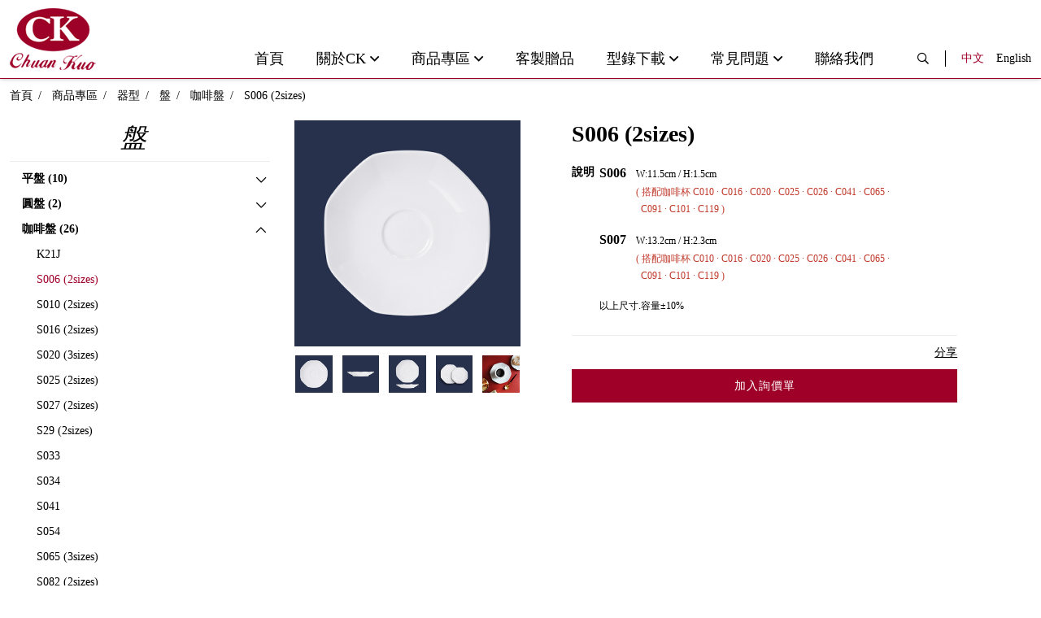

--- FILE ---
content_type: text/html; charset=UTF-8
request_url: https://www.ckporcelain.com/product/S006-2sizes.638
body_size: 8083
content:
<!DOCTYPE html>
<html lang="cn-traditional">
<head>
    <meta charset="utf-8">
    <meta http-equiv="X-UA-Compatible" content="IE=edge">
    <meta name="viewport" content="width=device-width, initial-scale=1, shrink-to-fit=no">
    <meta name="author" content="ChuTran">
    <meta name="csrf-token" content="iT0h9r5xzqdEOt9LL2mxghAJ4ec99vnRo1IhKh50">
    <meta name="lang" content="cn_traditional">
        <meta name="description" content="">
    <meta name="robots" content="index, follow"/>

    <!-- Open Graph -->
    <meta property="og:title" content="S006 (2sizes)" />
    <meta property="og:url" content="https://www.ckporcelain.com/product/S006-2sizes.638" />
    <meta property="og:image" content="/upload/photos/1/B/B1104/S007-1.jpg"/>
    <meta property="og:description" content="" />

    <!-- Schema.org markup for Google+ -->
    <meta itemprop="name" content="S006 (2sizes)">
    <meta itemprop="description" content="">
    <meta itemprop="image" content="/upload/photos/1/B/B1104/S007-1.jpg">

    
    <meta name="twitter:title" content="S006 (2sizes)">
    <meta name="twitter:description" content="">
    <meta name="twitter:image" content="/upload/photos/1/B/B1104/S007-1.jpg">


    <link rel="shortcut icon" href="/upload/photos/1/Logo/Favicon.png"/>
    <title>S006 (2sizes)</title>

    <link rel="preconnect" href="https://fonts.gstatic.com">
    <link href="https://fonts.googleapis.com/css2?family=Open+Sans:wght@300;400;600;700;800&display=swap" rel="stylesheet">
    <link href="/css/bootstrap.min.css" rel="stylesheet" />
    <link href="/css/all.min.css" rel="stylesheet">
    <link href="/css/font-awesome.min.css" rel="stylesheet" />
    <link href="/css/animate.min.css" rel="stylesheet" />
    <link href="/css/aos.css" rel="stylesheet" />
    <link href="/css/jquery.powertip.min.css" rel="stylesheet" />
    <link href="/css/swiper.min.css" rel="stylesheet" />
    <link href="/css/select2.min.css" rel="stylesheet" />
    <!-- Main CSS (SCSS Compile) -->
    <link href="/css/style.css" rel="stylesheet" />
    <link href="/css/custom.css" rel="stylesheet" />
    <script src="/js/jquery.min.js "></script>

        <link rel="stylesheet" href="/css/jquery.fancybox.min.css">
    <link href="/css/jquery.ez-plus.css" rel="stylesheet" />
    <link rel="stylesheet" href="/css/modal_share.css">
</head>

<body>


    <div class="full-container">
        <header class="full-header">
    <div class="container-fluid">
        <div class="main-header row">
            <div class="logo col-2 d-flex justify-content-start">
                <a href="/"><img src="/upload/files/1/logo.png" alt="CK"></a>
            </div>
            <nav class="menu-main col d-flex align-items-center justify-content-end">
                <ul id="menu-primary">
                    <li class="menu-item">
                        <a href="/" class="menu-link">首頁</a>
                    </li>
                    <li class="menu-item has-children">
                        <a href="https://www.ckporcelain.com/about" class="menu-link">關於CK</a>
                                                <ul class="sub-menu">
                                                        <li class="menu-item"><a href="https://www.ckporcelain.com/about/%E6%BA%90%E8%B5%B7%E5%8F%B0%E7%81%A3.10" class="menu-link">源起台灣</a></li>
                                                        <li class="menu-item"><a href="https://www.ckporcelain.com/about/%E8%B7%A8%E8%B6%B3%E6%B5%B7%E5%A4%96.11" class="menu-link">跨足海外</a></li>
                                                        <li class="menu-item"><a href="https://www.ckporcelain.com/about/%E6%8A%80%E8%A1%93%E9%A0%98%E5%85%88.12" class="menu-link">技術領先</a></li>
                                                        <li class="menu-item"><a href="https://www.ckporcelain.com/about/%E6%84%89%E6%82%85%E7%9A%84%E4%BD%BF%E7%94%A8%E9%AB%94%E9%A9%97.13" class="menu-link">愉悅的使用體驗</a></li>
                                                        <li class="menu-item"><a href="https://www.ckporcelain.com/about/%E5%9C%8B%E9%9A%9B%E5%AE%A2%E6%88%B6%E9%A6%96%E9%81%B8.14" class="menu-link">國際客戶首選</a></li>
                                                    </ul>
                                            </li>
                    <li class="menu-item has-children">
                        <a href="https://www.ckporcelain.com/product" class="menu-link">商品專區</a>
                                                <ul class="sub-menu">
                                                        <li class="menu-item"><a href="https://www.ckporcelain.com/product/category/%E5%99%A8%E5%9E%8B.1" class="menu-link">器型</a></li>
                                                        <li class="menu-item"><a href="https://www.ckporcelain.com/product/category/%E6%96%B0%E5%93%81%E4%B8%8A%E5%B8%82.190" class="menu-link">新品上市</a></li>
                                                        <li class="menu-item"><a href="https://www.ckporcelain.com/product/category/%E4%BD%BF%E7%94%A8%E5%8F%83%E8%80%83.14" class="menu-link">使用參考</a></li>
                                                        <li class="menu-item"><a href="https://www.ckporcelain.com/product/category/%E7%B3%BB%E5%88%97.13" class="menu-link">系列</a></li>
                                                    </ul>
                                                </li>
                    <li class="menu-item ">
                        <a href="https://www.ckporcelain.com/custom-gift" class="menu-link">客製贈品</a>
                                           </li>
                    <li class="menu-item has-children">
                        <a href="https://www.ckporcelain.com/download" class="menu-link">型錄下載</a>
                        <ul class="sub-menu">
                                                        <li class="menu-item"><a href="https://www.ckporcelain.com/download/category/%E6%9C%80%E6%96%B0%E5%9E%8B%E9%8C%84.1" class="menu-link">最新型錄</a></li>
                                                        <li class="menu-item"><a href="https://www.ckporcelain.com/download/category/%E7%A6%AE%E7%9B%92%E7%B5%84.3" class="menu-link">禮盒組</a></li>
                                                        <li class="menu-item"><a href="https://www.ckporcelain.com/download/category/%E8%8A%B1%E8%89%B2.6" class="menu-link">花色</a></li>
                                                                                </ul>
                    </li>
                    <li class="menu-item has-children">
                        <a href="https://www.ckporcelain.com/faq" class="menu-link">常見問題</a>
                        <ul class="sub-menu">
                                                        <li class="menu-item"><a href="https://www.ckporcelain.com/faq/%E6%B8%85%E7%90%86%E6%96%B9%E5%BC%8F.21" class="menu-link">清理方式</a></li>
                                                        <li class="menu-item"><a href="https://www.ckporcelain.com/faq/%E4%BD%BF%E7%94%A8%E5%BB%BA%E8%AD%B0.4" class="menu-link">使用建議</a></li>
                                                        <li class="menu-item"><a href="https://www.ckporcelain.com/faq/%E8%A8%82%E8%A3%BD%E5%93%81%E6%8C%87%E5%8D%97.15" class="menu-link">訂製品指南</a></li>
                                                    </ul>
                    </li>
                    <li class="menu-item"><a href="https://www.ckporcelain.com/contact" class="menu-link">聯絡我們</a></li>
                </ul>
                <div class="search-and-languages col-2 d-flex justify-content-end align-items-start">
                    <button type="button" class="btn-search"><i class="far fa-search"></i></button>
                    <ul class="languages">
                                                <li class="active"><a href="https://www.ckporcelain.com/lang/cn_traditional">中文</a></li>
                                                <li class=""><a href="https://www.ckporcelain.com/lang/en">English</a></li>
                                            </ul>
                </div>
                <button class="btn-menu-mobi"><i class="fal fa-bars show-menu"></i><i class="fal fa-times hide-menu"></i></button>
                <div class="overlay-menu-mobi"></div>
            </nav>
        </div>
        <div class="drop-search">
            <div class="container-xl">
                <button type="button" class="close-sea"><i class="fal fa-times"></i></button>
                <div class="main-drop-sea">
                    <form action="javascript:void(0)" id="search" class="flex">
                        <label for="keywords"><i class="far fa-search"></i></label>
                        <input type="text" name="keywords" id="keywords">
                        <button type="button" class="clear-kw"><i class="fal fa-times"></i></button>
                    </form>
                    <div class="search-results">

                    </div>
                </div>
            </div>
        </div>
        <script type="text/javascript">
            jQuery(document).ready(function() {
                var h = jQuery('.full-header').outerHeight();
                jQuery('.main-drop-sea').css('max-height','calc(100vh - '+h+'px)');
                jQuery('.search-results').css('max-height','calc(100vh - '+h+'px - 170px)');
                jQuery('body, .close-sea').on('click', function() {
                    if(jQuery('.drop-search').is(':visible')) {
                        jQuery('.drop-search').slideUp(400).hide(400);
                    }
                });
                jQuery('.full-header').on('click', function(e) {
                    e.stopPropagation();
                });
                jQuery('.btn-search').on('click', function() {
                    jQuery('.drop-search').slideToggle(400);
                });
                if (jQuery('#keywords').val()!='') {
                    jQuery('.clear-kw').addClass('active');
                }
                jQuery('#keywords').on('input', function() {
                    if (jQuery('#keywords').val()!='') {
                        jQuery('.clear-kw').addClass('active');
                    }else {
                        jQuery('.clear-kw').removeClass('active');
                    }
                });
                jQuery('.clear-kw').on('click', function() {
                    jQuery(this).removeClass('active');
                    jQuery('#keywords').val('').focus();
                });
                if(jQuery(window).width()<=1080) {
                    jQuery('#menu-primary, .overlay-menu-mobi').css({'height':'calc(100vh - '+h+'px)', 'top':h+'px'});
                    jQuery('#menu-primary .has-children').append('<button type="button" class="btn-sub"><i class="fal fa-chevron-down"></i></button>');
                    jQuery('.btn-menu-mobi').on('click', function() {
                        jQuery('body').toggleClass('active-menu');
                    });
                    jQuery('.overlay-menu-mobi').on('click', function() {
                        jQuery('body').removeClass('active-menu');
                    });
                    jQuery('.btn-sub').on('click', function() {
                        jQuery(this).toggleClass('active');
                        jQuery(this).siblings('ul.sub-menu').slideToggle(400);
                    });
                }

                $('.drop-search form #keywords').on('input',function (){
                   let keyword = $(this).val();
                    $.ajax({
                       url : 'https://www.ckporcelain.com/search-show-dropdown',
                       data : {keyword : keyword},
                       success :  function (res){
                           $('.drop-search .search-results').html(res.data);
                       }
                    });
                });
            });

        </script>
    </div>
</header><!-- full-header -->

            <main class="full-content full-product-detail">
        <section class="full-breadcrumbs">
            <div class="container-xl">
                <div class="breadcrumbs" data-aos="fade-left">
                    <ul>
                        <li><a href="/">首頁</a></li>
                        <li><a href="https://www.ckporcelain.com/product">商品專區</a></li>
                        <li><a href="https://www.ckporcelain.com/product/category/%E5%99%A8%E5%9E%8B.1">器型</a></li>
<li><a href="https://www.ckporcelain.com/product/category/%E7%9B%A4.44">盤</a></li>
<li><a href="https://www.ckporcelain.com/product/category/%E5%92%96%E5%95%A1%E7%9B%A4.21">咖啡盤</a></li>
                        <li>S006 (2sizes)</li>
                    </ul>
                </div>
            </div>
        </section><!-- full-breadcrumbs -->

        <section class="product-detail">
            <div class="container-xl">
                <button class="btn-show-sidebar" type="button"><i class="far fa-stream"></i></button>
                <div class="main-product-detail flex" data-aos="zoom-in">
                    <div id="menu-product">
                     <div class="wrap-menu"  >
        <button type="button" class="close-menu"><i class="fal fa-times"></i></button>
        <h3 class="category">盤 &nbsp;</h3>

        <ul class="inner-menu-product">
                                    <li class="   ">
                <a href="https://www.ckporcelain.com/product/category/%E5%B9%B3%E7%9B%A4.10">
                    平盤
                                                                (10)
                                    </a>
                <ul style="">
                                            <li class="product "><a href="https://www.ckporcelain.com/product/A6101-5sizes.6">A6101 (5sizes)</a></li>
                                            <li class="product "><a href="https://www.ckporcelain.com/product/A6106-3sizes.7">A6106 (3sizes)</a></li>
                                            <li class="product "><a href="https://www.ckporcelain.com/product/A8106R-2sizes.8">A8106R (2sizes)</a></li>
                                            <li class="product "><a href="https://www.ckporcelain.com/product/A8119-2sizes.9">A8119 (2sizes)</a></li>
                                            <li class="product "><a href="https://www.ckporcelain.com/product/B61-2sizes.10">B61 (2sizes)</a></li>
                                            <li class="product "><a href="https://www.ckporcelain.com/product/B6106-3sizes.11">B6106 (3sizes)</a></li>
                                            <li class="product "><a href="https://www.ckporcelain.com/product/B6117-5sizes.12">B6117 (5sizes)</a></li>
                                            <li class="product "><a href="https://www.ckporcelain.com/product/TA61-8sizes.13">TA61 (8sizes)</a></li>
                                            <li class="product "><a href="https://www.ckporcelain.com/product/TA6108-6sizes.14">TA6108 (6sizes)</a></li>
                                            <li class="product "><a href="https://www.ckporcelain.com/product/W61-6sizes.15">W61 (6sizes)</a></li>
                                                            </ul>
                <i class="fal fa-chevron-down btn-sub"></i>
            </li>
                            <li class="   ">
                <a href="https://www.ckporcelain.com/product/category/%E5%9C%93%E7%9B%A4.20">
                    圓盤
                                                                (2)
                                    </a>
                <ul style="">
                                            <li class="product "><a href="https://www.ckporcelain.com/product/TAB61-9sizes.19">TAB61 (9sizes)</a></li>
                                            <li class="product "><a href="https://www.ckporcelain.com/product/TAB65103-3sizes.20">TAB65103 (3sizes)</a></li>
                                                            </ul>
                <i class="fal fa-chevron-down btn-sub"></i>
            </li>
                            <li class=" show-ul  ">
                <a href="https://www.ckporcelain.com/product/category/%E5%92%96%E5%95%A1%E7%9B%A4.21">
                    咖啡盤
                                                                (26)
                                    </a>
                <ul style="display:block;">
                                            <li class="product "><a href="https://www.ckporcelain.com/product/K21J.88">K21J</a></li>
                                            <li class="product active"><a href="https://www.ckporcelain.com/product/S006-2sizes.638">S006 (2sizes)</a></li>
                                            <li class="product "><a href="https://www.ckporcelain.com/product/S010-2sizes.95">S010 (2sizes)</a></li>
                                            <li class="product "><a href="https://www.ckporcelain.com/product/S016-2sizes.76">S016 (2sizes)</a></li>
                                            <li class="product "><a href="https://www.ckporcelain.com/product/S020-3sizes.80">S020 (3sizes)</a></li>
                                            <li class="product "><a href="https://www.ckporcelain.com/product/S025-2sizes.79">S025 (2sizes)</a></li>
                                            <li class="product "><a href="https://www.ckporcelain.com/product/S027-2sizes.78">S027 (2sizes)</a></li>
                                            <li class="product "><a href="https://www.ckporcelain.com/product/S29-2sizes.81">S29 (2sizes)</a></li>
                                            <li class="product "><a href="https://www.ckporcelain.com/product/S033.92">S033</a></li>
                                            <li class="product "><a href="https://www.ckporcelain.com/product/S034.93">S034</a></li>
                                            <li class="product "><a href="https://www.ckporcelain.com/product/S041.87">S041</a></li>
                                            <li class="product "><a href="https://www.ckporcelain.com/product/S054.86">S054</a></li>
                                            <li class="product "><a href="https://www.ckporcelain.com/product/S065-3sizes.85">S065 (3sizes)</a></li>
                                            <li class="product "><a href="https://www.ckporcelain.com/product/S082-2sizes.84">S082 (2sizes)</a></li>
                                            <li class="product "><a href="https://www.ckporcelain.com/product/S089.94">S089</a></li>
                                            <li class="product "><a href="https://www.ckporcelain.com/product/S091.90">S091</a></li>
                                            <li class="product "><a href="https://www.ckporcelain.com/product/S094.82">S094</a></li>
                                            <li class="product "><a href="https://www.ckporcelain.com/product/S101-3sizes.96">S101 (3sizes)</a></li>
                                            <li class="product "><a href="https://www.ckporcelain.com/product/S133-2sizes.77">S133 (2sizes)</a></li>
                                            <li class="product "><a href="https://www.ckporcelain.com/product/S221-2sizes.639">S221 (2sizes)</a></li>
                                            <li class="product "><a href="https://www.ckporcelain.com/product/S321-2sizes.640">S321 (2sizes)</a></li>
                                            <li class="product "><a href="https://www.ckporcelain.com/product/S421-2sizes.641">S421 (2sizes)</a></li>
                                            <li class="product "><a href="https://www.ckporcelain.com/product/S521-2sizes.642">S521 (2sizes)</a></li>
                                            <li class="product "><a href="https://www.ckporcelain.com/product/S08117.89">S08117</a></li>
                                            <li class="product "><a href="https://www.ckporcelain.com/product/S08217.91">S08217</a></li>
                                            <li class="product "><a href="https://www.ckporcelain.com/product/TA281SC-2sizes.97">TA281SC (2sizes)</a></li>
                                                            </ul>
                <i class="fal fa-chevron-down btn-sub"></i>
            </li>
                            <li class="   ">
                <a href="https://www.ckporcelain.com/product/category/%E5%B0%8F%E7%A2%9F.22">
                    小碟
                                                                (1)
                                    </a>
                <ul style="">
                                            <li class="product "><a href="https://www.ckporcelain.com/product/TA255S.21">TA255S</a></li>
                                                            </ul>
                <i class="fal fa-chevron-down btn-sub"></i>
            </li>
                            <li class="   ">
                <a href="https://www.ckporcelain.com/product/category/%E6%B7%B1%E7%9B%A4-%E6%B9%AF%E7%9B%A4-%E5%9B%9B%E6%96%B9%E6%B9%AF%E7%9B%A4.51">
                    深盤/湯盤/四方湯盤
                                                                (19)
                                    </a>
                <ul style="">
                                            <li class="product "><a href="https://www.ckporcelain.com/product/160801.32">160801</a></li>
                                            <li class="product "><a href="https://www.ckporcelain.com/product/A82.28">A82</a></li>
                                            <li class="product "><a href="https://www.ckporcelain.com/product/A6201-4sizes.23">A6201 (4sizes)</a></li>
                                            <li class="product "><a href="https://www.ckporcelain.com/product/B6217-4sizes.26">B6217 (4sizes)</a></li>
                                            <li class="product "><a href="https://www.ckporcelain.com/product/B8208.29">B8208</a></li>
                                            <li class="product "><a href="https://www.ckporcelain.com/product/B8210.30">B8210</a></li>
                                            <li class="product "><a href="https://www.ckporcelain.com/product/H9419.4">H9419</a></li>
                                            <li class="product "><a href="https://www.ckporcelain.com/product/SQ62-3sizes.33">SQ62 (3sizes)</a></li>
                                            <li class="product "><a href="https://www.ckporcelain.com/product/SQB9201.635">SQB9201</a></li>
                                            <li class="product "><a href="https://www.ckporcelain.com/product/SQC9200.600">SQC9200</a></li>
                                            <li class="product "><a href="https://www.ckporcelain.com/product/SQF9201.636">SQF9201</a></li>
                                            <li class="product "><a href="https://www.ckporcelain.com/product/SQL85219.34">SQL85219</a></li>
                                            <li class="product "><a href="https://www.ckporcelain.com/product/SQS9200.601">SQS9200</a></li>
                                            <li class="product "><a href="https://www.ckporcelain.com/product/TA62-4sizes.22">TA62 (4sizes)</a></li>
                                            <li class="product "><a href="https://www.ckporcelain.com/product/TA142-2sizes.25">TA142 (2sizes)</a></li>
                                            <li class="product "><a href="https://www.ckporcelain.com/product/TA7208-3sizes.24">TA7208 (3sizes)</a></li>
                                            <li class="product "><a href="https://www.ckporcelain.com/product/TA55102.27">TA55102</a></li>
                                            <li class="product "><a href="https://www.ckporcelain.com/product/TAC141.31">TAC141</a></li>
                                            <li class="product "><a href="https://www.ckporcelain.com/product/TH64-6sizes.5">TH64 (6sizes)</a></li>
                                                            </ul>
                <i class="fal fa-chevron-down btn-sub"></i>
            </li>
                            <li class="   ">
                <a href="https://www.ckporcelain.com/product/category/%E7%BE%A9%E5%BC%8F%E7%9B%A4.52">
                    義式盤
                                                                (7)
                                    </a>
                <ul style="">
                                            <li class="product "><a href="https://www.ckporcelain.com/product/A10206.36">A10206</a></li>
                                            <li class="product "><a href="https://www.ckporcelain.com/product/B10206.41">B10206</a></li>
                                            <li class="product "><a href="https://www.ckporcelain.com/product/W62-5sizes.35">W62 (5sizes)</a></li>
                                            <li class="product "><a href="https://www.ckporcelain.com/product/W11215-2sizes.40">W11215 (2sizes)</a></li>
                                            <li class="product "><a href="https://www.ckporcelain.com/product/W11216-2sizes.38">W11216 (2sizes)</a></li>
                                            <li class="product "><a href="https://www.ckporcelain.com/product/W11217-2sizes.39">W11217 (2sizes)</a></li>
                                            <li class="product "><a href="https://www.ckporcelain.com/product/W11218-2sizes.37">W11218 (2sizes)</a></li>
                                                            </ul>
                <i class="fal fa-chevron-down btn-sub"></i>
            </li>
                            <li class="   ">
                <a href="https://www.ckporcelain.com/product/category/%E6%A9%A2%E5%9C%93%E7%9B%A4-%E8%88%B9%E5%9E%8B%E7%9B%A4.53">
                    橢圓盤/船型盤
                                                                (11)
                                    </a>
                <ul style="">
                                            <li class="product "><a href="https://www.ckporcelain.com/product/83-4sizes.43">83 (4sizes)</a></li>
                                            <li class="product "><a href="https://www.ckporcelain.com/product/8301-5sizes.596">8301 (5sizes)</a></li>
                                            <li class="product "><a href="https://www.ckporcelain.com/product/A9319-3sizes.597">A9319 (3sizes)</a></li>
                                            <li class="product "><a href="https://www.ckporcelain.com/product/CB9300-3sizes.49">CB9300 (3sizes)</a></li>
                                            <li class="product "><a href="https://www.ckporcelain.com/product/CB9310-3sizes.50">CB9310 (3sizes)</a></li>
                                            <li class="product "><a href="https://www.ckporcelain.com/product/SA006.48">SA006</a></li>
                                            <li class="product "><a href="https://www.ckporcelain.com/product/SA016.46">SA016</a></li>
                                            <li class="product "><a href="https://www.ckporcelain.com/product/SA026.47">SA026</a></li>
                                            <li class="product "><a href="https://www.ckporcelain.com/product/TA83-7sizes.44">TA83 (7sizes)</a></li>
                                            <li class="product "><a href="https://www.ckporcelain.com/product/TAB83-5sizes.45">TAB83 (5sizes)</a></li>
                                            <li class="product "><a href="https://www.ckporcelain.com/product/W143-4sizes.42">W143 (4sizes)</a></li>
                                                            </ul>
                <i class="fal fa-chevron-down btn-sub"></i>
            </li>
                            <li class="   ">
                <a href="https://www.ckporcelain.com/product/category/%E9%95%B7%E6%96%B9%E7%9B%A4.11">
                    長方盤
                                                                (17)
                                    </a>
                <ul style="">
                                            <li class="product "><a href="https://www.ckporcelain.com/product/A63.70">A63</a></li>
                                            <li class="product "><a href="https://www.ckporcelain.com/product/A6302.71">A6302</a></li>
                                            <li class="product "><a href="https://www.ckporcelain.com/product/A6303.72">A6303</a></li>
                                            <li class="product "><a href="https://www.ckporcelain.com/product/SQ73-2sizes.51">SQ73 (2sizes)</a></li>
                                            <li class="product "><a href="https://www.ckporcelain.com/product/SQ0801-3sizes.69">SQ0801 (3sizes)</a></li>
                                            <li class="product "><a href="https://www.ckporcelain.com/product/SQA83-7sizes.52">SQA83 (7sizes)</a></li>
                                            <li class="product "><a href="https://www.ckporcelain.com/product/SQA12302-3sizes.54">SQA12302 (3sizes)</a></li>
                                            <li class="product "><a href="https://www.ckporcelain.com/product/SQB8300-7sizes.55">SQB8300 (7sizes)</a></li>
                                            <li class="product "><a href="https://www.ckporcelain.com/product/SQB9319.533">SQB9319</a></li>
                                            <li class="product "><a href="https://www.ckporcelain.com/product/SQB14319.559">SQB14319</a></li>
                                            <li class="product "><a href="https://www.ckporcelain.com/product/SQC113-2sizes.56">SQC113 (2sizes)</a></li>
                                            <li class="product "><a href="https://www.ckporcelain.com/product/SQE8300-5sizes.57">SQE8300 (5sizes)</a></li>
                                            <li class="product "><a href="https://www.ckporcelain.com/product/SQF8300-6sizes.58">SQF8300 (6sizes)</a></li>
                                            <li class="product "><a href="https://www.ckporcelain.com/product/SQL9301-5sizes.53">SQL9301 (5sizes)</a></li>
                                            <li class="product "><a href="https://www.ckporcelain.com/product/SQS8300-5sizes.59">SQS8300 (5sizes)</a></li>
                                            <li class="product "><a href="https://www.ckporcelain.com/product/TA8302-3sizes.598">TA8302 (3sizes)</a></li>
                                            <li class="product "><a href="https://www.ckporcelain.com/product/TAB8302-3sizes.599">TAB8302 (3sizes)</a></li>
                                                            </ul>
                <i class="fal fa-chevron-down btn-sub"></i>
            </li>
                            <li class="   ">
                <a href="https://www.ckporcelain.com/product/category/%E6%96%B9%E7%9B%A4.8">
                    方盤
                                                                (15)
                                    </a>
                <ul style="">
                                            <li class="product "><a href="https://www.ckporcelain.com/product/SQA71-5sizes.67">SQA71 (5sizes)</a></li>
                                            <li class="product "><a href="https://www.ckporcelain.com/product/SQA6100-4sizes.557">SQA6100 (4sizes)</a></li>
                                            <li class="product "><a href="https://www.ckporcelain.com/product/SQA6102-5sizes.602">SQA6102 (5sizes)</a></li>
                                            <li class="product "><a href="https://www.ckporcelain.com/product/SQB6100-5sizes.17">SQB6100 (5sizes)</a></li>
                                            <li class="product "><a href="https://www.ckporcelain.com/product/SQB6102-5sizes.603">SQB6102 (5sizes)</a></li>
                                            <li class="product "><a href="https://www.ckporcelain.com/product/SQC61-5sizes.63">SQC61 (5sizes)</a></li>
                                            <li class="product "><a href="https://www.ckporcelain.com/product/SQD61-3sizes.66">SQD61 (3sizes)</a></li>
                                            <li class="product "><a href="https://www.ckporcelain.com/product/SQE61-5sizes.60">SQE61 (5sizes)</a></li>
                                            <li class="product "><a href="https://www.ckporcelain.com/product/SQF6100-5sizes.62">SQF6100 (5sizes)</a></li>
                                            <li class="product "><a href="https://www.ckporcelain.com/product/SQG6100.558">SQG6100</a></li>
                                            <li class="product "><a href="https://www.ckporcelain.com/product/SQJ81.68">SQJ81</a></li>
                                            <li class="product "><a href="https://www.ckporcelain.com/product/SQL81-2sizes.64">SQL81 (2sizes)</a></li>
                                            <li class="product "><a href="https://www.ckporcelain.com/product/SQL6100-3sizes.644">SQL6100 (3sizes)</a></li>
                                            <li class="product "><a href="https://www.ckporcelain.com/product/SQL8119-2sizes.61">SQL8119 (2sizes)</a></li>
                                            <li class="product "><a href="https://www.ckporcelain.com/product/SQS6100-4sizes.65">SQS6100 (4sizes)</a></li>
                                                            </ul>
                <i class="fal fa-chevron-down btn-sub"></i>
            </li>
                            <li class="   ">
                <a href="https://www.ckporcelain.com/product/category/%E4%B8%89%E8%A7%92%E7%9B%A4.188">
                    三角盤
                                                                (2)
                                    </a>
                <ul style="">
                                            <li class="product "><a href="https://www.ckporcelain.com/product/TRA6102-5sizes.604">TRA6102 (5sizes)</a></li>
                                            <li class="product "><a href="https://www.ckporcelain.com/product/TRB6102-5sizes.605">TRB6102 (5sizes)</a></li>
                                                            </ul>
                <i class="fal fa-chevron-down btn-sub"></i>
            </li>
                            <li class="   ">
                <a href="https://www.ckporcelain.com/product/category/%E7%83%98%E7%83%A4%E7%9B%A4.74">
                    烘烤盤
                                                                (1)
                                    </a>
                <ul style="">
                                            <li class="product "><a href="https://www.ckporcelain.com/product/WB103.73">WB103</a></li>
                                                            </ul>
                <i class="fal fa-chevron-down btn-sub"></i>
            </li>
                            <li class="   ">
                <a href="https://www.ckporcelain.com/product/category/%E9%80%A0%E5%9E%8B%E7%9B%A4.23">
                    造型盤
                                                                (2)
                                    </a>
                <ul style="">
                                            <li class="product "><a href="https://www.ckporcelain.com/product/AK82-3sizes.340">AK82 (3sizes)</a></li>
                                            <li class="product "><a href="https://www.ckporcelain.com/product/Z53-6sizes.74">Z53 (6sizes)</a></li>
                                                            </ul>
                <i class="fal fa-chevron-down btn-sub"></i>
            </li>
                        </ul>
    </div>


                    </div>
                    <div class="wrap-gallery">
                        <div class="gallery-product flex">
                            <div class="images">
                                <img id="zoom_img" src="/upload/photos/1/B/B1104/S007-1.jpg" alt="/upload/photos/1/B/B1104/S007-1.jpg">
                            </div>
                            <div class="thumbnails swiper-container">
                                <div class="swiper-wrapper" id="glr">
                                                                        <a href="/upload/photos/1/B/B1104/S007-1.jpg" class="swiper-slide thumbnail" data-image="/upload/photos/1/B/B1104/S007-1.jpg" data-zoom-image="/upload/photos/1/B/B1104/S007-1.jpg">
                                        <img src="/upload/photos/1/B/B1104/S007-1.jpg" alt="/upload/photos/1/B/B1104/S007-1.jpg">
                                    </a>
                                                                            <a href="/upload/photos/1/B/B1104/S007-2.jpg" class="swiper-slide thumbnail" data-image="/upload/photos/1/B/B1104/S007-2.jpg" data-zoom-image="/upload/photos/1/B/B1104/S007-2.jpg">
                                        <img src="/upload/photos/1/B/B1104/S007-2.jpg" alt="/upload/photos/1/B/B1104/S007-2.jpg">
                                    </a>
                                                                            <a href="/upload/photos/1/B/B1104/S007-3.jpg" class="swiper-slide thumbnail" data-image="/upload/photos/1/B/B1104/S007-3.jpg" data-zoom-image="/upload/photos/1/B/B1104/S007-3.jpg">
                                        <img src="/upload/photos/1/B/B1104/S007-3.jpg" alt="/upload/photos/1/B/B1104/S007-3.jpg">
                                    </a>
                                                                            <a href="/upload/photos/1/B/B1104/4-5/S006-S007-four.jpg" class="swiper-slide thumbnail" data-image="/upload/photos/1/B/B1104/4-5/S006-S007-four.jpg" data-zoom-image="/upload/photos/1/B/B1104/4-5/S006-S007-four.jpg">
                                        <img src="/upload/photos/1/B/B1104/4-5/S006-S007-four.jpg" alt="/upload/photos/1/B/B1104/4-5/S006-S007-four.jpg">
                                    </a>
                                                                            <a href="/upload/photos/1/B/B10coffeecup/4/S007 (2)-700.jpg" class="swiper-slide thumbnail" data-image="/upload/photos/1/B/B10coffeecup/4/S007 (2)-700.jpg" data-zoom-image="/upload/photos/1/B/B10coffeecup/4/S007 (2)-700.jpg">
                                        <img src="/upload/photos/1/B/B10coffeecup/4/S007 (2)-700.jpg" alt="/upload/photos/1/B/B10coffeecup/4/S007 (2)-700.jpg">
                                    </a>
                                                                        </div>
                            </div>
                        </div><!-- gallery-product -->
                    </div>
                    <div class="content-product">
                        <h1 class="tt-product">S006 (2sizes)</h1>
                        <table class="data-product">
                            <tbody>












                            <tr>
                                <td class="lbl-data">說明</td>
                                <td class="val-data">
                                    <!-- Nội dung trình biên tập -->
                                    <p><strong><span style="font-size:16px">S006</span>   </strong><span style="font-size:12px">W:11.5cm / H:1.5cm<span style="color:#c0392b">           <br />
               ( 搭配咖啡杯 C010 · C016 · C020 · C025 · C026 · C041 · C065 ·<br />
                 C091 · C101 · C119 )</span></span></p>

<p><strong><span style="font-size:16px">S007</span>   </strong><span style="font-size:12px">W:13.2cm / H:2.3cm<span style="color:#c0392b">           <br />
               ( 搭配咖啡杯 C010 · C016 · C020 · C025 · C026 · C041 · C065 ·<br />
                 C091 · C101 · C119 )</span></span></p>

<p><span style="font-size:12px">以上尺寸.容量±10%</span></p>
                                    <!-- Nội dung trình biên tập -->
                                </td>
                            </tr>
                            </tbody>
                        </table>
                        <div class="share">
                            <a href="#" class="btn-share">分享</a>
                            <div class="result">

                            </div>
                        </div>
                        <a href="https://www.ckporcelain.com/product/add-request/638" class="add-to-request">加入詢價單</a>
                    </div>
                </div><!-- main-product-cat -->
            </div>
        </section><!-- product-cat -->
    </main><!-- full-content -->

    <div class="modal popup-share" tabindex="-1">
        <div class="modal-dialog modal-dialog-centered">
            <div class="modal-content">
                <div class="modal-header">
                    <h5 class="modal-title">分享</h5>
                    <button type="button" class="close btn btn-danger" data-dismiss="modal" aria-label="Close">
                        <span aria-hidden="true">&times;</span>
                    </button>
                </div>
                <div class="modal-body">
                     <div class="targets">
        <a class="button" alt="Share on Facebook" onclick="window.open('https://www.facebook.com/sharer/sharer.php?u='+encodeURIComponent('https://www.ckporcelain.com/product/S006-2sizes.638'),'facebook-share-dialog','width=626,height=436'); return false;">
            <i class="fab fa-facebook" style="color: #3b5998;"></i>
            <span>Facebook</span>
        </a>

        <a class="button" alt="Share on Twitter" onclick="javascript:window.open('https://twitter.com/share?text=[S006 (2sizes)]&amp;url=[https://www.ckporcelain.com/product/S006-2sizes.638]','Twitter-dialog','width=626,height=436'); return false;">
                <i class="fab fa-twitter" style="color: #1da1f2;"></i>
            <span>Twitter</span>
        </a>

        <a class="button" target="_blank" href="https://social-plugins.line.me/lineit/share?url=https://www.ckporcelain.com/product/S006-2sizes.638">
            <i class="fab fa-line" style="color: #06c755;"></i>
            <span>Line</span>
        </a>

        <a class="button" target="_blank" href="https://wa.me/?text=https://www.ckporcelain.com/product/S006-2sizes.638">
            <i class="fab fa-whatsapp" style="color: #7AD06D;"></i>
            <span>Whatsapp</span>
        </a>
    </div>
    <div class="link">
        <div class="pen-url" id="pen-url">https://www.ckporcelain.com/product/S006-2sizes.638</div>
        <button class="copy-link" onclick="copyLink()">複製</button>
    </div>

    <script>
        function copyLink() {
            /* Get the text field */
            var copyText = document.getElementById("pen-url");

            /* Select the text field */

            /* Copy the text inside the text field */
            navigator.clipboard.writeText(copyText.innerHTML);

            /* Alert the copied text */
            alert("Copied url: " + copyText.innerHTML);
        }

    </script>
                </div>

            </div>
        </div>
    </div>

        <footer class="full-footer">
    <div class="container-fluid">
        <div class="main-footer row align-items-center">
            <p class="copyright col-xl-6 col-12 order-xl-0 order-1">Copyright © Chuan Kuo Ceramics Co., Ltd.   <a href="https://www.jhdesigntw.com/" style="opacity: .5;" target="_blank">Designed by JH</a></p>
            <div class="menu-footer col-xl-6 col-12 order-xl-1 order-0 mb-xl-0 mb-2">
                <ul>
                    <li><a href="https://www.ckporcelain.com/about">關於我們</a></li>
                    <li><a href="https://www.ckporcelain.com/product">商品專區</a></li>
                    <li><a href="https://www.ckporcelain.com/custom-gift">客製贈品</a></li>
                    <li><a href="https://www.ckporcelain.com/download">型錄下載</a></li>
                    <li><a href="https://www.ckporcelain.com/faq">常見問題</a></li>
                    <li><a href="https://www.ckporcelain.com/contact">聯絡我們</a></li>
                    <li><a href="https://www.ckporcelain.com/policy">隱私權政策</a></li>
                                                        </ul>
            </div>
        </div>
    </div>
</footer><!-- full-footer -->
        <button type="button" id="btn-to-top"><i class="far fa-angle-up"></i></button>
    </div>

    <!-- jquery  -->
    <div id="fb-root"></div>
    <script async defer crossorigin="anonymous" src="https://connect.facebook.net/vi_VN/sdk.js#xfbml=1&version=v10.0" nonce="6KWnCGmh"></script>
    <script src="/js/bootstrap.bundle.min.js"></script>
    <script src="/js/aos.js"></script>
    <script src="/js/swiper.min.js "></script>
    <script src="/js/jquery.powertip.min.js"></script>
    <script src="/js/jquery.hoverdir.js"></script>
    <script src="/js/select2.min.js"></script>
    <script type="text/javascript">
        function checkHeight(ele) {
            var h = 0;
            jQuery(ele).each(function() {
                if(jQuery(this).height()>h) {
                    h = jQuery(this).height();
                }
            });
            jQuery(ele).css('height',h+'px');
        }
        jQuery(document).ready(function() {
            var h1 = jQuery('.full-header').outerHeight();
            var h2 = jQuery('.full-footer').outerHeight();
            var hAll = h1 + h2;
            jQuery('.full-content').css('min-height','calc(100vh - '+hAll+'px)');
            AOS.init();
            jQuery(document).scroll(function() {
                (jQuery(window).scrollTop()>20) ? jQuery('#btn-to-top').fadeIn() : jQuery('#btn-to-top').fadeOut();
            });
            var hFt = jQuery('.full-footer').outerHeight() + 10;
            jQuery('#btn-to-top').css('bottom', hFt+'px');
            jQuery('#btn-to-top').on('click', function(e) {
                e.preventDefault();
                jQuery('html, body').animate({
                    scrollTop: 0,
                },'swing');
            });
        });
    </script>

        <script src="/js/jquery.fancybox.min.js"></script>
    <script src="/js/jquery.ez-plus.js"></script>

    <script>



        const btn = document.querySelector('.btn-share');
        const resultPara = document.querySelector('.result');

        $('button[data-dismiss="modal"]').click(function (){
            $('.popup-share').modal('hide');
        });
        btn.addEventListener('click', () => {
            if (navigator.share) {
                navigator.share({
                    title: 'S006 (2sizes)',
                    text: '',
                    url: 'https://www.ckporcelain.com/product/S006-2sizes.638',
                }).then(() => {
                    console.log('Thanks for sharing!');
                })
                    .catch(console.error);
            } else {
              $('.popup-share').modal('show');
            }

            
            
            
            
            

            
            

            
            
            
            
            
            
            
            
            

        });

    </script>
    <script type="text/javascript">
        jQuery(document).ready(function() {
            var thumb = new Swiper('.thumbnails', {
                slidesPerView: 5,
                spaceBetween: 10,
                breakpoints: {
                    // when window width is <= 480px
                    // 480: {
                    //     slidesPerView: 1,
                    // },
                    // when window width is <= 640px
                    640: {
                        slidesPerView: 3,
                    },
                    // when window width is <= 768px
                    768: {
                        slidesPerView: 3,
                    },
                    // when window width is <= 960px
                    960: {
                        slidesPerView: 4,
                    }
                }
            });

            jQuery('#zoom_img').ezPlus({
                scrollZoom : false,
                showLens: true,
                tint: true,
                tintColour: '#000',
                tintOpacity: 0.5,
                zoomWindowWidth: 400,
                zoomWindowHeight: 400,
                gallery: 'glr',
                galleryActiveClass: 'active',
                imageCrossfade: true,
                respond: [
                    {
                        range: '100-960',
                        enabled: false,
                        scrollZoom : false,
                        showLens: false,
                    }
                ]
            });
            jQuery('.images > #zoom_img').bind('click', function(e) {
                var ez = jQuery(this).data('ezPlus');
                var objs = ez.getGalleryList();
                var newObj = objs.map(function(obj) {
                    return {
                        src: obj.href,
                    }
                });
                jQuery.fancybox.open(newObj);
            });

            jQuery('.inner-menu-product li').each(function() {
                var ele = jQuery(this);
                ele.has('>ul').addClass('has-child').append('<i class="fal fa-chevron-down btn-sub"></i>');
            });
            jQuery(document).on('click', '.btn-sub', function() {
                var ele = jQuery(this).parent();
                if(ele.hasClass('show-ul')) {
                    ele.removeClass('show-ul');
                    ele.find('>ul').slideUp(300).hide(300);
                }else {
                    ele.siblings('li.show-ul').removeClass('show-ul').find('>ul').slideUp(300).hide(300);
                    ele.addClass('show-ul').find('>ul').slideDown(300).show(300);
                }
            });

            if(jQuery(window).width()<=960) {
                jQuery('.thumbnail').on('click', function(e) {
                    e.preventDefault();
                    var src = jQuery(this).attr('href');
                    jQuery('#zoom_img').attr('src',src);
                    jQuery('.thumbnail.active').removeClass('active');
                    jQuery(this).addClass('active');
                });
            }
            if(jQuery(window).width()<=1080) {
                jQuery('.btn-show-sidebar').on('click', function() {
                    jQuery(this).addClass('d-none');
                    jQuery('#menu-product').addClass('active');
                });
                jQuery('.close-menu').on('click', function() {
                    jQuery('.btn-show-sidebar').removeClass('d-none');
                    jQuery('#menu-product').removeClass('active');
                });
            }
        });
    </script>

    
</body>
</html>


--- FILE ---
content_type: text/css
request_url: https://www.ckporcelain.com/css/style.css
body_size: 7684
content:
/* Base */
body {
  font-family: "Microsoft JhengHei";
  font-size: 14px;
  color: #000;
  position: relative;
  font-weight: normal;
  min-height: calc(100.1vh); }
  body.active-menu {
    overflow: hidden; }

* {
  margin: 0;
  padding: 0;
  box-sizing: border-box; }

a {
  text-decoration: none;
  -webkit-transition: 0.4s;
  -o-transition: 0.4s;
  transition: 0.4s;
  color: inherit; }
  a:hover {
    color: inherit; }

img,
video,
iframe {
  max-width: 100%; }

.inner-container {
  max-width: 1230px;
  padding: 0px 15px;
  margin: 0 auto; }
  @media only screen and (max-width: 1080px) {
    .inner-container {
      padding: 0px 10px; } }

.flex {
  display: -webkit-box;
  display: -webkit-flex;
  display: -ms-flexbox;
  display: flex;
  -webkit-flex-wrap: wrap;
  -ms-flex-wrap: wrap;
  flex-wrap: wrap; }

.row-c {
  margin: 0px -15px; }
  @media only screen and (max-width: 1080px) {
    .row-c {
      margin: 0px -5px; } }

@keyframes nhapnho {
  0% {
    transform: translateY(0); }
  100% {
    transform: translateY(-20px); } }
@keyframes nhapnhay {
  0% {
    transform: scale(1);
    color: #fff; }
  100% {
    transform: scale(1.1);
    color: #ffc600; } }
@keyframes lac {
  0% {
    transform: rotate(0); }
  10% {
    transform: rotate(-25deg); }
  20% {
    transform: rotate(25deg); }
  30% {
    transform: rotate(-25deg); }
  40% {
    transform: rotate(25deg); }
  50% {
    transform: rotate(0); }
  100% {
    transform: rotate(0); } }
@keyframes hotline_before {
  0% {
    transform: scale(0.4);
    opacity: 0; }
  50% {
    transform: scale(0.8);
    opacity: 1; }
  100% {
    transform: scale(1);
    opacity: 0; } }
@keyframes hotline_after {
  0% {
    transform: scale(0.5); }
  100% {
    transform: scale(1); } }
.nav-swiper {
  display: flex;
  width: 50px;
  height: 50px;
  align-items: center;
  justify-content: center;
  background: #c6c6c6;
  color: #fff;
  transition: 0.4s;
  font-size: 24px;
  top: calc(50% - 25px);
  margin: 0;
  border-radius: 50%;
  overflow: hidden;
  z-index: 8; }
  .nav-swiper.swiper-button-prev {
    left: 15px;
    text-indent: -3px; }
  .nav-swiper.swiper-button-next {
    right: 15px;
    text-indent: 3px; }

/* Page navigation */
.page-navi {
  display: block;
  width: 100%;
  text-align: center;
  margin: 10px 0px 30px; }
  .page-navi button {
    display: inline-block;
    height: 35px;
    width: 35px;
    border: none;
    border-radius: 50%;
    color: #000;
    background: #fff;
    font-weight: bold;
    transition: 0.4s;
    cursor: pointer;
    margin: 5px;
    text-transform: uppercase; }
    .page-navi button.active {
      background: #9e0028;
      color: #fff; }

#btn-to-top {
  position: fixed;
  bottom: 70px;
  right: 10px;
  width: 35px;
  height: 35px;
  font-size: 20px;
  border: none;
  background: #9e0028;
  color: #fff;
  border-radius: 50%;
  cursor: pointer;
  z-index: 98;
  opacity: 0.8;
  display: none; }
  #btn-to-top:hover {
    opacity: 1; }

.hotline-ani {
  display: flex;
  justify-content: center;
  align-items: center;
  width: 80px;
  height: 80px;
  background: none;
  position: fixed;
  bottom: 0px;
  left: 0px;
  z-index: 99; }
  .hotline-ani:before, .hotline-ani:after {
    content: "";
    position: absolute;
    border-radius: 50%;
    overflow: hidden; }
  .hotline-ani:before {
    z-index: 1;
    border: 2px solid #0a3970;
    width: 100%;
    height: 100%;
    animation: 1s hotline_before ease-in-out 0s infinite; }
  .hotline-ani:after {
    z-index: 2;
    background: rgba(10, 57, 112, 0.3);
    width: 80%;
    height: 80%;
    animation: 1s hotline_after 0s ease-out infinite alternate; }
  .hotline-ani .icon-hotline-ani {
    position: absolute;
    width: 50%;
    height: 50%;
    border-radius: 50%;
    overflow: hidden;
    box-shadow: 0px 0px 3px rgba(0, 0, 0, 0.1);
    animation: 1s lac 0s ease-in infinite;
    z-index: 3; }
  .hotline-ani .hotline-number {
    position: absolute;
    left: 50%;
    white-space: nowrap;
    background: #0a3970;
    color: #fff;
    padding: 0px 20px 0px 40px;
    display: flex;
    align-items: center;
    height: 50%;
    border-radius: 0px 40px 40px 0px; }
  .hotline-ani.zalo-ani {
    bottom: 90px; }
    .hotline-ani.zalo-ani:before {
      border-color: #0a94e3; }
    .hotline-ani.zalo-ani:after {
      background: rgba(10, 148, 227, 0.3); }

[data-aos="text-ani"] {
  display: inline-block;
  overflow: hidden;
  line-height: 1.4;
  color: transparent;
  position: relative; }
  [data-aos="text-ani"]:before {
    content: attr(data-anitext);
    position: absolute;
    top: 0;
    left: 0;
    color: #000;
    transform-origin: left top;
    transform: translate(0, 100%) skewY(45deg);
    transition: transform 1.1s cubic-bezier(0.12, 0.55, 0.51, 0.96) 0.55s; }
  [data-aos="text-ani"].aos-animate:before {
    transform: translate(0, 0) skewY(0deg); }

/* Header */
.full-header {
  display: block;
  width: 100%;
  position: relative;
  z-index: 99;
  position: sticky;
  top: 0;
  animation: fadeIn 0.4s ease-in-out 0s forwards;
  background: #fff;
  box-shadow: 0px 0px 5px 0px rgba(0, 0, 0, 0.3);
  padding: 10px 0px 0px;
  border-bottom: 1px solid #9e0028; }
  .full-header .main-header {
    align-items: flex-end; }
    .full-header .main-header .logo {
      margin-bottom: 10px; }
      .full-header .main-header .logo img {
        min-width: 100px; }
    .full-header .main-header .search-and-languages .btn-search {
      width: 35px;
      height: 40px;
      border: none;
      background: none;
      font-size: #000; }
    .full-header .main-header .search-and-languages .languages {
      display: inline-flex;
      margin: 0px 0px 0px 10px;
      padding: 0px 0px 0px 5px;
      position: relative; }
      .full-header .main-header .search-and-languages .languages:before {
        content: "";
        position: absolute;
        top: 50%;
        left: 0;
        transform: translateY(-50%);
        width: 1px;
        height: 50%;
        background: #000; }
      .full-header .main-header .search-and-languages .languages li {
        display: inline-block;
        margin-left: 15px;
        white-space: nowrap; }
        .full-header .main-header .search-and-languages .languages li a {
          display: block;
          width: 100%;
          height: 40px;
          line-height: 40px; }
        .full-header .main-header .search-and-languages .languages li.active a, .full-header .main-header .search-and-languages .languages li:hover a {
          color: #9e0028; }
  .full-header .drop-search {
    display: none;
    width: 100%;
    position: absolute;
    top: 100%;
    left: 0;
    background: #9e0028;
    color: #fff;
    overflow: hidden; }
    .full-header .drop-search .close-sea {
      position: absolute;
      top: 0;
      right: 0;
      width: 45px;
      height: 45px;
      background: rgba(0, 0, 0, 0.1);
      border: none;
      font-size: 30px;
      color: #fff;
      z-index: 1; }
    .full-header .drop-search .main-drop-sea {
      display: block;
      width: 100%;
      padding: 50px 0px;
      position: relative; }
      .full-header .drop-search .main-drop-sea #search {
        width: 100%;
        border-bottom: 1px solid #fff;
        margin-bottom: 20px; }
        .full-header .drop-search .main-drop-sea #search label {
          display: flex;
          align-items: center;
          justify-content: center;
          width: 50px;
          height: 50px;
          font-size: 26px; }
        .full-header .drop-search .main-drop-sea #search input {
          width: calc(100% - 200px);
          height: 50px;
          border: none;
          background: none;
          font-weight: bold;
          outline: none;
          color: #fff; }
        .full-header .drop-search .main-drop-sea #search .clear-kw {
          width: 50px;
          height: 50px;
          border: none;
          background: none;
          color: #fff;
          font-size: 20px;
          opacity: 0;
          visibility: hidden; }
          .full-header .drop-search .main-drop-sea #search .clear-kw.active {
            opacity: 1;
            visibility: visible; }
        .full-header .drop-search .main-drop-sea #search .btn-search {
          width: 100px;
          height: 50px;
          font-weight: bold;
          color: #fff;
          background: none;
          border: none;
          padding-top: 3px; }
      .full-header .drop-search .main-drop-sea .search-results {
        display: block;
        width: 100%;
        padding: 0px 20px;
        max-height: calc(100% - 120px);
        overflow-x: hidden;
        overflow-y: auto; }
        .full-header .drop-search .main-drop-sea .search-results ul {
          display: flex;
          flex-wrap: wrap;
          margin: 0px -5px;
          padding: 0; }
          .full-header .drop-search .main-drop-sea .search-results ul li {
            display: inline-block;
            width: calc(100% / 4 - 10px);
            margin: 5px; }
            @media only screen and (max-width: 768px) {
              .full-header .drop-search .main-drop-sea .search-results ul li {
                width: calc(100% / 3 - 10px); } }
            @media only screen and (max-width: 640px) {
              .full-header .drop-search .main-drop-sea .search-results ul li {
                width: calc(100% - 10px); } }
            .full-header .drop-search .main-drop-sea .search-results ul li a {
              display: block;
              width: 100%; }

@media only screen and (min-width: 1081px) {
  #menu-primary {
    display: flex;
    flex-wrap: wrap;
    width: 100%;
    justify-content: flex-end;
    margin: 0;
    padding: 0; }
    #menu-primary > .menu-item {
      display: inline-block;
      position: relative; }
      #menu-primary > .menu-item > .menu-link {
        display: flex;
        align-items: center;
        width: 100%;
        padding: 15px 20px;
        font-family: "Times New Roman", sans-serif;
        font-weight: 500;
        font-size: 18px;
        line-height: 1; } }
      @media only screen and (min-width: 1081px) and (max-width: 1280px) {
        #menu-primary > .menu-item > .menu-link {
          padding: 15px 20px; } }
@media only screen and (min-width: 1081px) {
      #menu-primary > .menu-item.has-children > .menu-link::after {
        content: "\f107";
        font-family: "Font Awesome 5 Pro";
        font-weight: 400;
        margin-left: 5px; }
      #menu-primary > .menu-item.has-children .sub-menu {
        position: absolute;
        top: 110%;
        opacity: 0;
        visibility: hidden;
        width: 240px;
        padding: 10px 0px;
        text-align: left;
        background: rgba(158, 0, 40, 0.8);
        margin: 0; }
        #menu-primary > .menu-item.has-children .sub-menu .menu-item {
          display: block;
          width: 100%; }
          #menu-primary > .menu-item.has-children .sub-menu .menu-item .menu-link {
            display: flex;
            align-items: center;
            width: 100%;
            padding: 8px 45px 8px 30px;
            color: #fff;
            line-height: 1; }
            #menu-primary > .menu-item.has-children .sub-menu .menu-item .menu-link::before {
              content: "";
              display: inline-block;
              width: 0px;
              margin-right: 0px;
              height: 1px;
              background: #fff;
              transition: 0.4s; }
            #menu-primary > .menu-item.has-children .sub-menu .menu-item .menu-link:hover {
              padding-right: 30px; }
              #menu-primary > .menu-item.has-children .sub-menu .menu-item .menu-link:hover::before {
                width: 10px;
                margin-right: 5px; }
      #menu-primary > .menu-item:hover > .menu-link {
        background: #9e0028;
        color: #fff; }
      #menu-primary > .menu-item:hover > .sub-menu {
        transition: 0.4s ease-in-out;
        top: 100%;
        opacity: 1;
        visibility: visible; } }
@media only screen and (max-width: 1080px) {
  #menu-primary {
    display: block;
    width: 280px;
    position: fixed;
    right: 0;
    background: #fff;
    overflow-x: hidden;
    overflow-y: auto;
    margin: 0;
    padding: 0;
    transition: 0.4s;
    transform: translateX(100%);
    opacity: 0;
    visibility: hidden;
    z-index: 2; }
    #menu-primary .menu-item {
      display: block;
      width: 100%;
      position: relative;
      border-bottom: 1px solid #eee; }
      #menu-primary .menu-item .menu-link {
        display: block;
        width: 100%;
        padding: 8px 10px;
        font-family: "Times New Roman", sans-serif;
        font-size: 16px;
        font-weight: 500; }
      #menu-primary .menu-item .sub-menu {
        display: none;
        width: 100%;
        background: #fafafa;
        margin: 0;
        padding: 0; }
        #menu-primary .menu-item .sub-menu .menu-item {
          padding-left: 5px; }
          #menu-primary .menu-item .sub-menu .menu-item:last-child {
            border-bottom: none; }
          #menu-primary .menu-item .sub-menu .menu-item .menu-link {
            font-family: inherit;
            font-size: 13px; }
      #menu-primary .menu-item.has-children .menu-link {
        width: calc(100% - 40px); }
      #menu-primary .menu-item.has-children .btn-sub {
        width: 40px;
        height: 40px;
        font-size: 14px;
        cursor: pointer;
        border: none;
        background: none;
        color: #000;
        position: absolute;
        top: 0;
        right: 0; }
        #menu-primary .menu-item.has-children .btn-sub i {
          transition: 0.4s; }
        #menu-primary .menu-item.has-children .btn-sub.active i {
          transform: rotate(-180deg); }
    .active-menu #menu-primary {
      transform: translateX(0);
      opacity: 1;
      visibility: visible; } }

.btn-menu-mobi {
  display: none; }
  @media only screen and (max-width: 1080px) {
    .btn-menu-mobi {
      display: flex;
      align-items: center;
      justify-content: center;
      width: 40px;
      height: 40px;
      border: none;
      background: none;
      color: #000;
      font-size: 36px;
      margin-left: 20px; }
      .btn-menu-mobi .hide-menu {
        display: none; }
      .active-menu .btn-menu-mobi .show-menu {
        display: none; }
      .active-menu .btn-menu-mobi .hide-menu {
        display: block; } }

.overlay-menu-mobi {
  display: none; }
  @media only screen and (max-width: 1080px) {
    .overlay-menu-mobi {
      width: 100%;
      background: rgba(0, 0, 0, 0.5);
      position: fixed;
      left: 0;
      z-index: 1; }
      .active-menu .overlay-menu-mobi {
        display: block; } }

/* Footer */
.full-footer {
  display: block;
  width: 100%;
  padding: 20px 0px;
  background: #9e0028;
  color: #fff;
  font-family: "Times New Roman", sans-serif;
  font-weight: 500; }
  .full-footer .main-footer .copyright {
    margin: 0; }
    @media only screen and (max-width: 1200px) {
      .full-footer .main-footer .copyright {
        text-align: center; } }
  .full-footer .main-footer .menu-footer ul {
    display: block;
    width: 100%;
    text-align: right;
    margin: 0;
    padding: 0; }
    @media only screen and (max-width: 1200px) {
      .full-footer .main-footer .menu-footer ul {
        text-align: center; } }
    .full-footer .main-footer .menu-footer ul li {
      display: inline-block;
      margin: 0px 10px; }
      @media only screen and (max-width: 1200px) {
        .full-footer .main-footer .menu-footer ul li {
          margin-bottom: 5px; } }
      .full-footer .main-footer .menu-footer ul li a {
        display: block;
        width: 100%; }
        .full-footer .main-footer .menu-footer ul li a:hover {
          color: #fff;
          transform: translateY(-3px); }

/* Home */
/* Slider */
.main-slider {
  display: block;
  width: 100%;
  overflow: hidden; }
  .main-slider .swiper-slide {
    position: relative;
    overflow: hidden; }
    .main-slider .swiper-slide video,
    .main-slider .swiper-slide img {
      display: block;
      width: 100%;
      height: auto; }
    .main-slider .swiper-slide img {
      transform: scale(1.5);
      transition: transform 1s; }
    .main-slider .swiper-slide .content-slide {
      position: absolute;
      left: 10%;
      top: 50%;
      transform: translateY(calc(-50% + 20px));
      opacity: 0;
      visibility: hidden;
      transition: 0.6s;
      transition-delay: 0.5s;
      color: #fff;
      max-width: 480px;
      width: 100%; }
      @media only screen and (max-width: 640px) {
        .main-slider .swiper-slide .content-slide {
          left: 0;
          padding: 0px 15px; } }
      .main-slider .swiper-slide .content-slide h3 {
        display: block;
        width: 100%;
        font-size: 34px;
        font-weight: bold;
        font-style: italic;
        font-family: "Times New Roman", sans-serif; }
        .main-slider .swiper-slide .content-slide h3 [data-aos="text-ani"] {
          padding-right: 10px; }
          .main-slider .swiper-slide .content-slide h3 [data-aos="text-ani"]:before {
            text-shadow: 2px 2px 3px rgba(0, 0, 0, 0.3);
            color: #fff;
            transform: translate(0, 100%) skewY(45deg); }
        @media only screen and (max-width: 640px) {
          .main-slider .swiper-slide .content-slide h3 {
            font-size: 26px; } }
      .main-slider .swiper-slide .content-slide p {
        display: block;
        width: 100%;
        line-height: 1.5;
        font-size: 16px; }
        @media only screen and (max-width: 640px) {
          .main-slider .swiper-slide .content-slide p {
            font-size: 14px; } }
      .main-slider .swiper-slide .content-slide .btn-slide {
        display: inline-block;
        margin-top: 15px;
        padding: 5px 20px;
        text-transform: uppercase;
        border-radius: 30px;
        background: #f60034;
        color: #fff; }
    .main-slider .swiper-slide.swiper-slide-active img {
      transform: scale(1); }
    .main-slider .swiper-slide.swiper-slide-active .content-slide {
      transform: translateY(-50%);
      opacity: 1;
      visibility: visible; }
      .main-slider .swiper-slide.swiper-slide-active .content-slide h3 [data-aos="text-ani"].aos-animate:before {
        transform: translate(0, 0) skewY(0deg); }
  .main-slider .nav-swiper {
    opacity: 0;
    visibility: hidden; }
  .main-slider:hover .nav-swiper {
    opacity: 1;
    visibility: visible; }
    .main-slider:hover .nav-swiper.swiper-button-disabled {
      opacity: 0.35; }

.home-pro-cat.product-cat {
  padding: 50px 0px; }
  @media only screen and (max-width: 1080px) {
    .home-pro-cat.product-cat {
      padding: 30px 0px; } }
  .home-pro-cat.product-cat .main-product-cat {
    margin: 0;
    width: 100%; }
    .home-pro-cat.product-cat .main-product-cat .item-cat {
      width: calc(100% / 3);
      margin: 0; }
      .home-pro-cat.product-cat .main-product-cat .item-cat .ct-item-cat {
        bottom: 0;
        transform: translateY(0); }
        .home-pro-cat.product-cat .main-product-cat .item-cat .ct-item-cat .view-item-cat {
          margin-bottom: 50px; }
      @media only screen and (max-width: 768px) {
        .home-pro-cat.product-cat .main-product-cat .item-cat {
          width: calc(100% / 2);
          max-height: 360px; }
          .home-pro-cat.product-cat .main-product-cat .item-cat:first-child {
            width: 100%; } }
      @media only screen and (max-width: 640px) {
        .home-pro-cat.product-cat .main-product-cat .item-cat {
          width: 100%; }
          .home-pro-cat.product-cat .main-product-cat .item-cat .ct-item-cat {
            font-size: 13px; }
            .home-pro-cat.product-cat .main-product-cat .item-cat .ct-item-cat .tt-item-cat {
              font-size: 28px; }
            .home-pro-cat.product-cat .main-product-cat .item-cat .ct-item-cat .view-item-cat {
              padding: 8px 20px; } }

.banner-home {
  display: block;
  width: 100%;
  padding: 200px 0px; }
  @media only screen and (max-width: 640px) {
    .banner-home {
      padding: 100px 0px; } }
  .banner-home .main-banner-home {
    display: block;
    width: 100%;
    max-width: 640px;
    margin-right: auto;
    color: #fff; }
    .banner-home .main-banner-home .tt-banner-home {
      display: block;
      width: 100%;
      font-family: "Times New Roman", sans-serif;
      font-size: 36px;
      font-style: italic; }
      @media only screen and (max-width: 640px) {
        .banner-home .main-banner-home .tt-banner-home {
          font-size: 28px; } }
      .banner-home .main-banner-home .tt-banner-home [data-aos="text-ani"] {
        padding-right: 10px; }
        .banner-home .main-banner-home .tt-banner-home [data-aos="text-ani"]:before {
          text-shadow: 2px 2px 3px rgba(0, 0, 0, 0.3);
          color: #fff; }
    .banner-home .main-banner-home .ct-bn-home {
      display: block;
      width: 100%;
      margin-bottom: 20px;
      line-height: 1.7; }
      @media only screen and (max-width: 640px) {
        .banner-home .main-banner-home .ct-bn-home {
          font-size: 13px; } }
    .banner-home .main-banner-home .view-bn-home {
      display: inline-block;
      padding: 10px 20px;
      border-top: 1px solid #fff;
      border-bottom: 1px solid #fff; }
      @media only screen and (max-width: 640px) {
        .banner-home .main-banner-home .view-bn-home {
          padding: 8px 20px; } }

.content {
  display: inline-block;
  width: 100%;
  overflow: hidden;
  line-height: 1.7; }

.full-more-layout {
  display: block;
  width: 100%;
  position: relative;
  z-index: 1;
  background-color: #9e0028; }
  .full-more-layout.no-bg {
    min-height: 280px; }
  .full-more-layout .main-more-layout {
    position: absolute;
    top: 0;
    left: 0;
    width: 100%;
    height: 100%;
    display: flex;
    align-items: center;
    text-align: center; }
    .full-more-layout .main-more-layout .tt-page {
      display: block;
      width: 100%;
      font-weight: 500;
      font-size: 52px;
      font-family: "Times New Roman", sans-serif;
      margin: 10px 0px 0px; }
      @media only screen and (max-width: 640px) {
        .full-more-layout .main-more-layout .tt-page {
          font-size: 26px; } }
      .full-more-layout .main-more-layout .tt-page [data-aos="text-ani"]:before {
        color: #fff;
        text-shadow: 2px 2px 5px rgba(0, 0, 0, 0.3); }

@keyframes scrollAnimateBtn {
  0% {
    transform: translateY(-1px); }
  50% {
    transform: translateY(3px); }
  100% {
    transform: translateY(-1px); } }
.full-breadcrumbs {
  display: block;
  width: 100%;
  padding: 10px 0px;
  overflow: hidden;
  position: relative;
  z-index: 1; }
  .full-breadcrumbs .breadcrumbs {
    display: block;
    width: 100%; }
    .full-breadcrumbs .breadcrumbs ul {
      display: block;
      width: 100%;
      margin: 0;
      padding: 0; }
      .full-breadcrumbs .breadcrumbs ul li {
        display: inline-block;
        margin-right: 10px;
        padding-right: 10px;
        position: relative; }
        @media only screen and (max-width: 640px) {
          .full-breadcrumbs .breadcrumbs ul li {
            font-size: 13px; } }
        .full-breadcrumbs .breadcrumbs ul li:after {
          position: absolute;
          content: "/";
          bottom: 0;
          right: -1px; }
        .full-breadcrumbs .breadcrumbs ul li:last-child {
          margin: 0;
          padding: 0; }
          .full-breadcrumbs .breadcrumbs ul li:last-child:after {
            display: none; }
        .full-breadcrumbs .breadcrumbs ul li a:hover {
          color: #9e0028; }

.main-static-page {
  display: block;
  width: 100%;
  padding: 50px 0px; }
  @media only screen and (max-width: 1080px) {
    .main-static-page {
      padding: 30px 0px; } }

.main-about {
  display: block;
  width: 100%;
  padding: 50px 0px 0px; }
  @media only screen and (max-width: 1080px) {
    .main-about {
      padding: 30px 0px; } }
  .main-about .wrap-menu-about {
    position: sticky;
    z-index: 9;
    background: #fff; }
  .main-about .menu-about {
    width: 100%;
    justify-content: flex-start;
    border-bottom: 1px solid #9e0028;
    padding: 0;
    margin: 0; }
    .main-about .menu-about li {
      display: inline-block; }
      .main-about .menu-about li a {
        display: block;
        width: 100%;
        font-weight: bold;
        padding: 10px 25px; }
      .main-about .menu-about li.active a {
        background: #9e0028;
        color: #fff; }
  .main-about .block-about {
    display: block;
    width: 100%;
    overflow: hidden;
    position: relative; }
    .main-about .block-about > img {
      display: block;
      width: 100%;
      height: auto; }
    .main-about .block-about .ct-block-about {
      display: block;
      width: 100%;
      position: absolute;
      padding: 50px 0px;
      top: 0;
      left: 0; }
      @media only screen and (max-width: 640px) {
        .main-about .block-about .ct-block-about {
          position: relative;
          padding: 30px 0px; } }
      .main-about .block-about .ct-block-about .content {
        font-size: 0.9vw !important; }
        .main-about .block-about .ct-block-about .content h1 {
          font-size: 1.05vw !important; }
        .main-about .block-about .ct-block-about .content h2 {
          font-size: 1.04vw !important; }
        .main-about .block-about .ct-block-about .content h3 {
          font-size: 1.03vw !important; }
        .main-about .block-about .ct-block-about .content h4 {
          font-size: 1.02vw !important; }
        .main-about .block-about .ct-block-about .content h5 {
          font-size: 1.01vw !important; }
        @media only screen and (max-width: 640px) {
          .main-about .block-about .ct-block-about .content {
            font-size: 14px !important; }
            .main-about .block-about .ct-block-about .content h1 {
              font-size: 26px !important; }
            .main-about .block-about .ct-block-about .content h2 {
              font-size: 24px !important; }
            .main-about .block-about .ct-block-about .content h3 {
              font-size: 21px !important; }
            .main-about .block-about .ct-block-about .content h4 {
              font-size: 18px !important; }
            .main-about .block-about .ct-block-about .content h5 {
              font-size: 16px !important; } }

.faqs {
  display: block;
  width: 100%;
  padding: 50px 0px; }
  @media only screen and (max-width: 1080px) {
    .faqs {
      padding: 30px 0px; } }
  .faqs .main-faq .sidebar .tt-sibar {
    display: block;
    width: 100%;
    font-size: 18px;
    font-weight: bold;
    color: #9e0028;
    border-bottom: 2px solid #003c4d;
    padding: 10px 0px; }
    @media only screen and (max-width: 640px) {
      .faqs .main-faq .sidebar .tt-sibar {
        font-size: 16px; } }
  .faqs .main-faq .sidebar .menu-faq {
    display: block;
    width: 100%;
    margin: 0;
    padding: 0; }
    .faqs .main-faq .sidebar .menu-faq li {
      display: inline-block;
      width: 100%;
      border-bottom: 1px solid #ccc;
      color: #000; }
      .faqs .main-faq .sidebar .menu-faq li.active, .faqs .main-faq .sidebar .menu-faq li:hover {
        color: #9e0028; }
      .faqs .main-faq .sidebar .menu-faq li a {
        display: block;
        width: 100%;
        padding: 10px 0px; }
  .faqs .main-faq .ct-faq .tt-faq {
    display: block;
    width: 100%;
    margin-bottom: 15px;
    font-weight: bold;
    font-size: 26px; }
    @media only screen and (max-width: 640px) {
      .faqs .main-faq .ct-faq .tt-faq {
        font-size: 24px; } }
  .faqs .main-faq .ct-faq .list-faq {
    display: block;
    width: 100%; }
    .faqs .main-faq .ct-faq .list-faq .question {
      padding: 30px 0px;
      border-bottom: 2px solid #eee;
      font-size: 18px;
      font-weight: bold;
      position: relative;
      margin: 0;
      transition: 0.4s; }
      .faqs .main-faq .ct-faq .list-faq .question:hover {
        cursor: pointer; }
      @media only screen and (max-width: 640px) {
        .faqs .main-faq .ct-faq .list-faq .question {
          font-size: 16px;
          padding: 20px 0px; } }
      .faqs .main-faq .ct-faq .list-faq .question::after {
        content: "";
        display: block;
        width: 20px;
        height: 20px;
        background: #000;
        transition: 0.4s;
        clip-path: polygon(46% 0%, 46% 46%, 0% 46%, 0% 54%, 46% 54%, 46% 100%, 54% 100%, 54% 54%, 100% 54%, 100% 46%, 54% 46%, 54% 0%); }
      .faqs .main-faq .ct-faq .list-faq .question.active {
        border-bottom: none;
        padding-bottom: 20px; }
        .faqs .main-faq .ct-faq .list-faq .question.active::after {
          clip-path: polygon(46% 46%, 46% 46%, 0% 46%, 0% 54%, 46% 54%, 46% 54%, 54% 54%, 54% 54%, 100% 54%, 100% 46%, 54% 46%, 54% 46%); }
    .faqs .main-faq .ct-faq .list-faq .answer {
      display: none;
      border-bottom: 2px solid #eee;
      padding-bottom: 30px; }
      @media only screen and (max-width: 640px) {
        .faqs .main-faq .ct-faq .list-faq .answer {
          padding-bottom: 20px; } }

.gifts {
  display: block;
  width: 100%;
  padding: 30px 0px; }
  @media only screen and (max-width: 1080px) {
    .gifts {
      padding: 30px 0px; } }
  .gifts .main-gifts {
    margin: 0px -5px; }
    .gifts .main-gifts .item-gifts {
      display: block;
      width: calc(100% / 3 - 10px);
      margin: 5px;
      position: relative;
      overflow: hidden; }
      @media only screen and (max-width: 768px) {
        .gifts .main-gifts .item-gifts {
          width: calc(100% / 2 - 10px);
          max-height: 320px; } }
      @media only screen and (max-width: 640px) {
        .gifts .main-gifts .item-gifts {
          width: calc(100% - 10px); } }
      .gifts .main-gifts .item-gifts img {
        display: block;
        width: 100%;
        height: 100%;
        object-fit: cover;
        transition: 0.4s;
        transform: scale(1.01); }
      .gifts .main-gifts .item-gifts .ct-item-gifts {
        position: absolute;
        left: 0;
        bottom: 50%;
        transform: translateY(50%);
        display: block;
        width: 100%;
        max-height: 100%;
        padding: 10px;
        text-align: center;
        color: #fff; }
        .gifts .main-gifts .item-gifts .ct-item-gifts .tt-item-gifts {
          display: block;
          width: 100%;
          font-size: 26px;
          font-family: "Times New Roman", sans-serif;
          font-weight: 500;
          font-style: italic;
          text-shadow: 2px 2px 3px rgba(0, 0, 0, 0.3);
          margin-bottom: 10px; }
          @media only screen and (max-width: 640px) {
            .gifts .main-gifts .item-gifts .ct-item-gifts .tt-item-gifts {
              font-size: 28px; } }
        .gifts .main-gifts .item-gifts .ct-item-gifts .exp-item-gifts {
          display: block;
          width: 100%;
          margin-bottom: 20px;
          line-height: 1.7; }
        .gifts .main-gifts .item-gifts .ct-item-gifts .view-item-gifts {
          display: inline-block;
          padding: 10px 20px;
          border-top: 1px solid #fff;
          border-bottom: 1px solid #fff; }
      .gifts .main-gifts .item-gifts:hover {
        box-shadow: 0px 0px 10px 0px rgba(0, 0, 0, 0.5); }
        .gifts .main-gifts .item-gifts:hover img {
          transform: scale(1.05); }

.gifts-detail {
  display: block;
  width: 100%;
  padding: 30px 0px 50px; }
  @media only screen and (max-width: 1080px) {
    .gifts-detail {
      padding: 30px 0px; } }
  .gifts-detail .list-gifts .gift-image {
    display: block;
    width: calc(100% / 5 - 30px);
    margin: 15px;
    overflow: hidden; }
    @media only screen and (max-width: 1080px) {
      .gifts-detail .list-gifts .gift-image {
        width: calc(100% / 4 - 10px);
        margin: 5px; } }
    @media only screen and (max-width: 960px) {
      .gifts-detail .list-gifts .gift-image {
        width: calc(100% / 3 - 10px); } }
    @media only screen and (max-width: 640px) {
      .gifts-detail .list-gifts .gift-image {
        width: calc(100% / 2 - 10px); } }
    @media only screen and (max-width: 480px) {
      .gifts-detail .list-gifts .gift-image {
        width: calc(100% - 10px); } }
    .gifts-detail .list-gifts .gift-image img {
      display: block;
      width: 100%;
      height: 100%;
      object-fit: cover;
      transition: 0.4s; }
    .gifts-detail .list-gifts .gift-image:hover {
      box-shadow: 0px 0px 15px 1px rgba(0, 0, 0, 0.3); }
      .gifts-detail .list-gifts .gift-image:hover img {
        transform: scale(1.05); }

.downloads {
  display: block;
  width: 100%;
  padding: 50px 0px; }
  @media only screen and (max-width: 1080px) {
    .downloads {
      padding: 30px 0px; } }
  .downloads .menu-downloads {
    display: block;
    width: 100%;
    border-top: 1px solid #9e0028;
    border-bottom: 1px solid #9e0028;
    text-align: left;
    padding: 0;
    margin: 0px 0px 30px; }
    .downloads .menu-downloads li {
      display: inline-block; }
      .downloads .menu-downloads li a {
        display: block;
        width: 100%;
        padding: 10px 20px;
        font-weight: bold;
        background: #fff;
        color: #000; }
      .downloads .menu-downloads li.active a {
        background: #9e0028;
        color: #fff; }
  .downloads .main-downloads .item-download {
    display: block;
    width: calc(100% / 5 - 30px);
    margin: 15px; }
    @media only screen and (max-width: 1080px) {
      .downloads .main-downloads .item-download {
        width: calc(100% / 4 - 10px);
        margin: 5px; } }
    @media only screen and (max-width: 960px) {
      .downloads .main-downloads .item-download {
        width: calc(100% / 3 - 10px); } }
    @media only screen and (max-width: 640px) {
      .downloads .main-downloads .item-download {
        width: calc(100% / 2 - 10px); } }
    @media only screen and (max-width: 480px) {
      .downloads .main-downloads .item-download {
        width: calc(100% - 10px); } }
    .downloads .main-downloads .item-download .img-item-download {
      display: block;
      width: 100%;
      overflow: hidden; }
      .downloads .main-downloads .item-download .img-item-download img {
        display: block;
        width: 100%;
        height: 100%;
        object-fit: cover;
        transition: 0.4s; }
    .downloads .main-downloads .item-download .ct-item-download {
      padding: 8px;
      color: #fff;
      background: #a1a1a1;
      transition: 0.4s; }
      .downloads .main-downloads .item-download .ct-item-download .text {
        padding-right: 5px; }
        .downloads .main-downloads .item-download .ct-item-download .text .tt-item-download {
          display: block;
          width: 100%;
          font-size: 16px;
          font-weight: bold;
          margin-bottom: 5px; }
        .downloads .main-downloads .item-download .ct-item-download .text .size {
          display: block;
          margin: 0;
          width: 100%; }
          .downloads .main-downloads .item-download .ct-item-download .text .size .size-detail {
            display: none;
            line-height: inherit;
            margin-left: 5px; }
      .downloads .main-downloads .item-download .ct-item-download .btn-download {
        display: inline-block;
        line-height: 1;
        padding: 5px 10px;
        border-top: 1px solid #fff;
        border-bottom: 1px solid #fff; }
    .downloads .main-downloads .item-download:hover {
      box-shadow: 0px 0px 10px 1px rgba(0, 0, 0, 0.3); }
      .downloads .main-downloads .item-download:hover .img-item-download img {
        transform: scale(1.05); }
      .downloads .main-downloads .item-download:hover .ct-item-download {
        background: #9e0028; }
        .downloads .main-downloads .item-download:hover .ct-item-download .text .size .size-detail {
          display: inline-block; }
        .downloads .main-downloads .item-download:hover .ct-item-download .btn-download i {
          animation: aniBtn 2s ease-in-out 0s infinite; }
  .downloads .downloads-photos .photo {
    display: block;
    width: calc(100% / 5 - 30px);
    margin: 15px;
    overflow: hidden; }
    @media only screen and (max-width: 1080px) {
      .downloads .downloads-photos .photo {
        width: calc(100% / 4 - 10px);
        margin: 5px; } }
    @media only screen and (max-width: 960px) {
      .downloads .downloads-photos .photo {
        width: calc(100% / 3 - 10px); } }
    @media only screen and (max-width: 640px) {
      .downloads .downloads-photos .photo {
        width: calc(100% / 2 - 10px); } }
    @media only screen and (max-width: 480px) {
      .downloads .downloads-photos .photo {
        width: calc(100% - 10px); } }
    .downloads .downloads-photos .photo img {
      display: block;
      width: 100%;
      height: 100%;
      object-fit: cover;
      transition: 0.4s; }
    .downloads .downloads-photos .photo:hover {
      box-shadow: 0px 0px 15px 1px rgba(0, 0, 0, 0.3); }
      .downloads .downloads-photos .photo:hover img {
        transform: scale(1.05); }

.product-cat {
  display: block;
  width: 100%; }
  .product-cat .main-product-cat {
    margin: 0px -5px; }
    .product-cat .main-product-cat .item-cat {
      display: block;
      width: calc(100% / 3 - 10px);
      margin: 5px;
      position: relative;
      overflow: hidden; }
      @media only screen and (max-width: 768px) {
        .product-cat .main-product-cat .item-cat {
          width: calc(100% / 2 - 10px);
          max-height: 320px; } }
      @media only screen and (max-width: 640px) {
        .product-cat .main-product-cat .item-cat {
          width: calc(100% - 10px); } }
      .product-cat .main-product-cat .item-cat img {
        display: block;
        width: 100%;
        height: 100%;
        object-fit: cover;
        transition: 0.4s;
        transform: scale(1.01); }
      .product-cat .main-product-cat .item-cat .ct-item-cat {
        position: absolute;
        left: 0;
        bottom: 0;
        display: block;
        width: 100%;
        max-height: 100%;
        padding: 10px;
        text-align: center;
        color: #fff; }
        .product-cat .main-product-cat .item-cat .ct-item-cat .tt-item-cat {
          display: block;
          width: 100%;
          font-size: 26px;
          font-family: "Times New Roman", sans-serif;
          font-weight: 500;
          font-style: italic;
          text-shadow: 2px 2px 3px rgba(0, 0, 0, 0.3);
          margin-bottom: 10px; }
          @media only screen and (max-width: 640px) {
            .product-cat .main-product-cat .item-cat .ct-item-cat .tt-item-cat {
              font-size: 28px; } }
        .product-cat .main-product-cat .item-cat .ct-item-cat .exp-item-cat {
          display: block;
          width: 100%;
          margin-bottom: 20px;
          line-height: 1.7; }
        .product-cat .main-product-cat .item-cat .ct-item-cat .view-item-cat {
          display: inline-block;
          padding: 10px 20px;
          border-top: 1px solid #fff;
          border-bottom: 1px solid #fff; }
      .product-cat .main-product-cat .item-cat:hover {
        box-shadow: 0px 0px 10px 0px rgba(0, 0, 0, 0.5); }
        .product-cat .main-product-cat .item-cat:hover img {
          transform: scale(1.05); }

.products-list .main-product-cat .item-cat {
  width: calc(100% / 5 - 10px); }
  @media only screen and (max-width: 960px) {
    .products-list .main-product-cat .item-cat {
      width: calc(100% / 3 - 10px); } }
  @media only screen and (max-width: 768px) {
    .products-list .main-product-cat .item-cat {
      width: calc(100% / 2 - 10px); } }
  @media only screen and (max-width: 640px) {
    .products-list .main-product-cat .item-cat {
      width: calc(100% - 10px); } }
.products-list .main-product-list .item-product {
  display: block;
  margin: 5px;
  width: calc(100% / 5 - 10px); }
  @media only screen and (max-width: 960px) {
    .products-list .main-product-list .item-product {
      width: calc(100% / 3 - 10px); } }
  @media only screen and (max-width: 768px) {
    .products-list .main-product-list .item-product {
      width: calc(100% / 2 - 10px); } }
  @media only screen and (max-width: 640px) {
    .products-list .main-product-list .item-product {
      width: calc(100% - 10px); } }
  .products-list .main-product-list .item-product .img-product {
    display: block;
    width: 100%;
    overflow: hidden; }
    .products-list .main-product-list .item-product .img-product img {
      display: block;
      width: 100%;
      height: 100%;
      object-fit: cover;
      transition: 0.4s;
      transform: scale(1.01); }
  .products-list .main-product-list .item-product .tt-product {
    display: block;
    width: 100%;
    font-size: 14px;
    font-weight: 600;
    margin-top: 5px; }
  .products-list .main-product-list .item-product:hover .img-product img {
    transform: scale(1.1); }

.products {
  padding: 20px 0px;
  overflow: hidden; }

.btn-menu-product {
  position: fixed;
  top: 45%;
  left: 0;
  width: 40px;
  height: 40px;
  border-width: 2px 2px 2px 0px;
  border-style: solid;
  border-color: #9e0028;
  border-radius: 0px 5px 5px 0px;
  color: #9e0028;
  background: #fff;
  transition: .4s;
  text-align: center;
  font-size: 24px;
  opacity: .3;
  z-index: 99; }
  .btn-menu-product i {
    color: inherit; }
  .btn-menu-product:hover {
    opacity: 1; }

#menu-product {
  position: fixed;
  left: 0;
  z-index: 98;
  transition: 0.4s;
  width: 100%;
  background: rgba(0, 0, 0, 0.5);
  opacity: 0;
  visibility: hidden; }
  #menu-product .wrap-menu {
    display: block;
    width: 100%;
    max-width: 320px;
    height: 100%;
    position: relative;
    left: 0;
    background: #fff;
    transition: 0.4s;
    overflow-x: hidden;
    overflow-y: auto;
    transform: translateX(-100%); }
    #menu-product .wrap-menu .close-menu {
      width: 20px;
      height: 20px;
      font-size: 18px;
      background: none;
      border: none;
      color: #000;
      position: absolute;
      top: 18px;
      right: 10px;
      transition: 0.4s; }
    #menu-product .wrap-menu .category {
      display: block;
      width: 100%;
      text-align: center;
      padding: 10px;
      font-family: "Times New Roman", sans-serif;
      font-size: 32px;
      font-weight: 500;
      font-style: italic;
      margin-bottom: 10px;
      border-bottom: 1px solid #eee; }
    #menu-product .wrap-menu .inner-menu-product {
      display: block;
      width: 100%;
      padding: 0px 5px 0px 15px;
      margin: 0; }
      #menu-product .wrap-menu .inner-menu-product li {
        display: inline-block;
        width: 100%;
        font-weight: normal;
        position: relative;
        margin-top: 10px;
        color: #000;
        padding-left: 18px; }
        #menu-product .wrap-menu .inner-menu-product li.active, #menu-product .wrap-menu .inner-menu-product li:hover {
          color: #9e0028; }
        #menu-product .wrap-menu .inner-menu-product li > i {
          position: absolute;
          top: 5px;
          right: 0;
          display: flex;
          z-index: 0;
          transition: 0.3s; }
        #menu-product .wrap-menu .inner-menu-product li.show-ul > i {
          transform: rotate(-180deg); }
        #menu-product .wrap-menu .inner-menu-product li a {
          display: inline-block;
          position: relative;
          z-index: 1; }
        #menu-product .wrap-menu .inner-menu-product li > li.has-child > a {
          max-width: calc(100% - 15px); }
      #menu-product .wrap-menu .inner-menu-product > li {
        padding: 0px;
        font-weight: 600;
        margin-top: 0px;
        margin-bottom: 10px; }
      #menu-product .wrap-menu .inner-menu-product ul {
        display: none;
        width: 100%;
        padding: 0;
        margin: 0; }
        #menu-product .wrap-menu .inner-menu-product ul li:before {
          content: "\f068";
          font-family: "Font Awesome 5 Pro";
          font-weight: 900;
          color: #9e0028;
          margin-right: 5px;
          opacity: 0;
          position: absolute;
          left: 0;
          top: 0px;
          transition: 0.4s; }
        #menu-product .wrap-menu .inner-menu-product ul li:hover::before {
          opacity: 1; }
        #menu-product .wrap-menu .inner-menu-product ul li ul {
          padding-left: 15px; }
  #menu-product.active {
    opacity: 1;
    visibility: visible; }
    #menu-product.active .wrap-menu {
      transform: translateX(0); }

.full-product-detail .container-xl {
  max-width: 1366px; }

.product-detail {
  display: block;
  width: 100%;
  padding: 10px 0px 80px;
  position: relative; }
  @media only screen and (max-width: 1080px) {
    .product-detail {
      padding: 0px 0px 30px; } }
  .product-detail .main-product-detail {
    position: relative;
    z-index: 2; }
    .product-detail .main-product-detail .wrap-gallery {
      display: block;
      width: calc(50% - 320px);
      padding-left: 30px;
      max-width: 600px; }
      @media only screen and (max-width: 1080px) {
        .product-detail .main-product-detail .wrap-gallery {
          width: 50%;
          padding: 0; } }
      @media only screen and (max-width: 960px) {
        .product-detail .main-product-detail .wrap-gallery {
          width: 100%;
          margin-bottom: 20px;
          max-width: unset; } }
      .product-detail .main-product-detail .wrap-gallery .gallery-product .thumbnails {
        display: block;
        width: 100%;
        padding-top: 10px; }
        @media only screen and (max-width: 960px) {
          .product-detail .main-product-detail .wrap-gallery .gallery-product .thumbnails {
            min-height: unset; } }
        .product-detail .main-product-detail .wrap-gallery .gallery-product .thumbnails .swiper-slide {
          height: auto !important;
          border: 1px solid transparent; }
          .product-detail .main-product-detail .wrap-gallery .gallery-product .thumbnails .swiper-slide img {
            display: block;
            width: 100%;
            height: 100%;
            object-fit: cover; }
          .product-detail .main-product-detail .wrap-gallery .gallery-product .thumbnails .swiper-slide:hover {
            cursor: pointer; }
          .product-detail .main-product-detail .wrap-gallery .gallery-product .thumbnails .swiper-slide.active {
            border-color: #9e0028; }
      .product-detail .main-product-detail .wrap-gallery .gallery-product .images {
        display: block;
        width: 100%;
        overflow: hidden;
        position: relative; }
        .product-detail .main-product-detail .wrap-gallery .gallery-product .images img {
          display: block;
          width: 100% !important;
          height: 100% !important;
          object-fit: cover; }
    .product-detail .main-product-detail .content-product {
      display: block;
      width: 50%;
      padding: 0px 5% 0;
      max-width: 600px; }
      @media only screen and (max-width: 1080px) {
        .product-detail .main-product-detail .content-product {
          width: 50%;
          padding: 0px 5% 0; } }
      @media only screen and (max-width: 960px) {
        .product-detail .main-product-detail .content-product {
          width: 100%;
          padding: 0;
          max-width: unset; } }
      .product-detail .main-product-detail .content-product .tt-product {
        display: block;
        width: 100%;
        font-weight: bold;
        font-size: 28px;
        margin-bottom: 10px; }
      .product-detail .main-product-detail .content-product table.data-product {
        width: 100%;
        margin-bottom: 10px; }
        .product-detail .main-product-detail .content-product table.data-product td {
          border-bottom: 1px solid #eee;
          padding: 10px 0px;
          vertical-align: top; }
          .product-detail .main-product-detail .content-product table.data-product td.lbl-data {
            font-weight: bold; }
      .product-detail .main-product-detail .content-product .share {
        display: block;
        width: 100%;
        text-align: right;
        margin-bottom: 10px; }
        .product-detail .main-product-detail .content-product .share .btn-share {
          display: inline-block;
          text-transform: uppercase;
          text-decoration: underline; }
          .product-detail .main-product-detail .content-product .share .btn-share:hover {
            color: #9e0028; }
      .product-detail .main-product-detail .content-product .add-to-request {
        display: block;
        width: 100%;
        padding: 10px;
        text-align: center;
        background: #9e0028;
        color: #fff;
        text-transform: uppercase;
        letter-spacing: 1px; }
  .product-detail .btn-show-sidebar {
    display: none; }
    @media only screen and (max-width: 1080px) {
      .product-detail .btn-show-sidebar {
        display: flex;
        align-items: center;
        justify-content: center;
        position: fixed;
        top: 50%;
        left: 0;
        width: 40px;
        height: 40px;
        text-align: center;
        font-size: 26px;
        border: none;
        border-radius: 0px 5px 5px 0px;
        background: #9e0028;
        color: #fff;
        z-index: 3; } }
  .product-detail #menu-product {
    position: relative;
    opacity: 1;
    visibility: visible;
    width: 320px;
    height: auto;
    z-index: 1; }
    @media only screen and (max-width: 1080px) {
      .product-detail #menu-product {
        position: absolute;
        left: -12px;
        top: 0;
        height: 100%;
        transform: translateX(-100%);
        opacity: 0;
        visibility: hidden;
        z-index: 3; }
        .product-detail #menu-product.active {
          transform: translateX(0);
          opacity: 1;
          visibility: visible; } }
    .product-detail #menu-product .wrap-menu {
      transform: translate(0); }
      .product-detail #menu-product .wrap-menu .close-menu {
        display: none; }
        @media only screen and (max-width: 1080px) {
          .product-detail #menu-product .wrap-menu .close-menu {
            display: flex;
            justify-content: center;
            align-items: center; } }
      .product-detail #menu-product .wrap-menu .category {
        padding: 2px 0px 10px; }

.contact-map {
  display: block;
  width: 100%; }

.contact {
  display: block;
  width: 100%;
  padding: 50px 0px; }
  @media only screen and (max-width: 1080px) {
    .contact {
      padding: 30px 0px; } }
  .contact .main-contact .info-contact {
    display: block;
    width: calc(40% - 30px);
    padding: 30px;
    background: #9e0028;
    color: #fff;
    margin: -130px 15px 0px; }
    @media only screen and (max-width: 1080px) {
      .contact .main-contact .info-contact {
        width: calc(40% - 10px);
        margin: -110px 5px 0px; } }
    @media only screen and (max-width: 768px) {
      .contact .main-contact .info-contact {
        width: calc(100% - 10px);
        margin: 0px 5px 20px;
        padding: 15px; } }
    .contact .main-contact .info-contact .tt-info-contact {
      display: block;
      width: 100%;
      font-family: "Times New Roman", sans-serif;
      font-size: 34px;
      font-weight: 500;
      font-style: italic;
      margin-bottom: 30px; }
    .contact .main-contact .info-contact .block-info {
      display: block;
      width: 100%;
      margin-bottom: 30px; }
      .contact .main-contact .info-contact .block-info .name-comp {
        display: block;
        width: 100%;
        font-size: 20px;
        font-weight: bold; }
  .contact .main-contact .form-contact {
    display: block;
    width: calc(60% - 30px);
    margin: 0px 15px; }
    @media only screen and (max-width: 1080px) {
      .contact .main-contact .form-contact {
        width: calc(60% - 10px);
        margin: 0px 5px; } }
    @media only screen and (max-width: 768px) {
      .contact .main-contact .form-contact {
        width: calc(100% - 10px); } }
    .contact .main-contact .form-contact .tt-form-contact {
      display: block;
      width: 100%;
      font-size: 26px;
      font-weight: bold;
      margin-bottom: 20px; }
    .contact .main-contact .form-contact form {
      display: block;
      width: 100%;
      margin-bottom: 50px; }
      .contact .main-contact .form-contact form .form-grp {
        align-items: center;
        margin-bottom: 20px;
        border-bottom: 1px solid #eee; }
        .contact .main-contact .form-contact form .form-grp:last-child {
          border-bottom: none; }
        .contact .main-contact .form-contact form .form-grp label {
          display: block;
          width: 20%;
          color: #ccc;
          line-height: 1; }
        .contact .main-contact .form-contact form .form-grp input {
          display: block;
          width: 80%;
          height: 40px;
          padding: 0px 10px;
          border: none;
          background: none;
          outline: none; }
        .contact .main-contact .form-contact form .form-grp textarea {
          display: block;
          width: 80%;
          border: none;
          background: none;
          padding: 10px;
          outline: none;
          min-height: 150px; }
        .contact .main-contact .form-contact form .form-grp .btn-send {
          height: 45px;
          padding: 0px 50px;
          font-weight: bold;
          border: none;
          background: none;
          background: #333;
          color: #fff;
          transition: 0.4s; }
          .contact .main-contact .form-contact form .form-grp .btn-send:hover {
            background: #9e0028; }
    .contact .main-contact .form-contact .img-map {
      display: block;
      width: 100%; }
      .contact .main-contact .form-contact .img-map img {
        display: block;
        width: 100%;
        height: auto; }

.page-404 {
  display: flex;
  width: 100%;
  align-items: center;
  justify-content: center;
  min-height: 100vh; }
  .page-404 .main-page-404 {
    display: block;
    width: 100%;
    max-width: 380px; }
    .page-404 .main-page-404 .inner-404 {
      display: block;
      width: 100%;
      padding-top: 100%;
      background: rgba(0, 0, 0, 0.65);
      color: #fff;
      border-radius: 50%; }
      .page-404 .main-page-404 .inner-404 .content-404 {
        margin-top: -100%;
        text-align: center;
        font-size: 100%;
        justify-content: center;
        padding: 10% 3%; }
        .page-404 .main-page-404 .inner-404 .content-404 .tt-404 {
          display: block;
          width: 100%;
          text-align: center;
          font-size: 300%;
          margin-bottom: 10%; }
        .page-404 .main-page-404 .inner-404 .content-404 .mess {
          display: block;
          width: 100%;
          font-size: 115%;
          margin-bottom: 10%; }
        .page-404 .main-page-404 .inner-404 .content-404 .back-to-home {
          display: inline;
          position: relative;
          padding: 8px 20px;
          font-size: 110%;
          font-style: italic;
          text-transform: uppercase;
          font-weight: bold;
          font-family: "Times New Roman", sans-serif;
          clip-path: polygon(8% 0%, 0% 100%, 92% 100%, 100% 0%);
          background: #9e0028; }
          .page-404 .main-page-404 .inner-404 .content-404 .back-to-home:hover {
            background: #c40d3b; }

.ZoomContainer {
  pointer-events: none;
  z-index: 2; }
  @media only screen and (max-width: 960px) {
    .ZoomContainer {
      display: none !important; } }

@keyframes aniBtn {
  0% {
    transform: translateY(-1px); }
  50% {
    transform: translateY(2px); }
  100% {
    transform: translateY(-1px); } }

/*# sourceMappingURL=style.css.map */


--- FILE ---
content_type: text/css
request_url: https://www.ckporcelain.com/css/custom.css
body_size: -199
content:
.full-breadcrumbs {
    /*text-align: center;*/
    text-align: initial;
}
